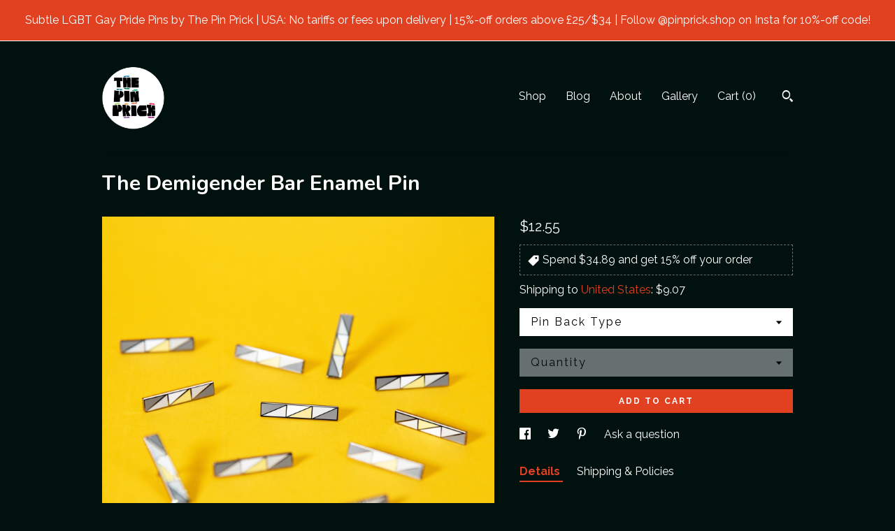

--- FILE ---
content_type: text/html; charset=UTF-8
request_url: https://www.pinprick.shop/listing/1221253821/demigender-bar-pin-gender-dysphoria
body_size: 24297
content:
<!DOCTYPE html>
<html prefix="og: http://ogp.me/ns#" lang="en">
    <head>
        <meta name="viewport" content="width=device-width, initial-scale=1, user-scalable=yes"/><meta property="content-type" content="text/html; charset=UTF-8" />
    <meta property="X-UA-Compatible" content="IE=edge" /><link rel="icon" href="https://i.etsystatic.com/13379616/r/isla/fc831b/44157266/isla_75x75.44157266_kxilibg9.jpg" type="image/x-icon" /><meta name="description" content="January Break: I am on a little holiday, and will resume order dispatching on 27 Jan! Cheers :)USA orders: No tariffs or fees upon delivery, as these are included in pricing. Packages are sent via Delivery Duty Paid (DDP). Shop with confidence, with no surprises!Enjoy 15%-off orders above £25 (con" />

<meta property="og:url" content="https://www.pinprick.shop//listing/1221253821/demigender-bar-pin-gender-dysphoria" />
<meta property="og:type" content="product" />
<meta property="og:title" content="The Demigender Bar Enamel Pin" />
<meta property="og:description" content="January Break: I am on a little holiday, and will resume order dispatching on 27 Jan! Cheers :)USA orders: No tariffs or fees upon delivery, as these are included in pricing. Packages are sent via Delivery Duty Paid (DDP). Shop with confidence, with no surprises!Enjoy 15%-off orders above £25 (con" />
<meta property="og:image" content="https://i.etsystatic.com/13379616/r/il/3ae180/3832275876/il_fullxfull.3832275876_cxn1.jpg" />
<meta property="og:site_name" content="The Pin Prick • London, UK •  LGBT  Rainbow Gay Pride Pins (and more!)" />

<meta name="twitter:card" content="summary_large_image" />
<meta name="twitter:title" content="The Demigender Bar Enamel Pin" />
<meta name="twitter:description" content="January Break: I am on a little holiday, and will resume order dispatching on 27 Jan! Cheers :)USA orders: No tariffs or fees upon delivery, as these are included in pricing. Packages are sent via Delivery Duty Paid (DDP). Shop with confidence, with no surprises!Enjoy 15%-off orders above £25 (con" />
<meta name="twitter:image" content="https://i.etsystatic.com/13379616/r/il/3ae180/3832275876/il_fullxfull.3832275876_cxn1.jpg" />


    <meta name="p:domain_verify" content="a68763def37d1128c11531323aff6b4d"/><link rel="alternate" type="application/rss+xml" title="Recent blog posts from my shop." href="/blog/rss/" /><link rel="canonical" href="https://www.pinprick.shop/listing/1221253821/demigender-bar-pin-gender-dysphoria" /><script>
        !function(f,b,e,v,n,t,s){if(f.fbq)return;n=f.fbq=function(){n.callMethod? n.callMethod.apply(n,arguments):n.queue.push(arguments)};if(!f._fbq)f._fbq=n;
            n.push=n;n.loaded=!0;n.version='2.0';n.queue=[];t=b.createElement(e);t.async=!0;
            t.src=v;s=b.getElementsByTagName(e)[0];s.parentNode.insertBefore(t,s)}(window,
                document,'script','//connect.facebook.net/en_US/fbevents.js');
        fbq('init', '2501469549866221');
        fbq('track', 'PageView');
    </script>
    <noscript><img height="1" width="1" style="display:none" src="https://www.facebook.com/tr?id=2501469549866221&amp;ev=PageView&amp;noscript=1"/></noscript><script nonce="95cJpiBUngJU5w3up3ITYYsm">
    !function(e){var r=e.__etsy_logging={};r.errorQueue=[],e.onerror=function(e,o,t,n,s){r.errorQueue.push([e,o,t,n,s])},r.firedEvents=[];r.perf={e:[],t:!1,MARK_MEASURE_PREFIX:"_etsy_mark_measure_",prefixMarkMeasure:function(e){return"_etsy_mark_measure_"+e}},e.PerformanceObserver&&(r.perf.o=new PerformanceObserver((function(e){r.perf.e=r.perf.e.concat(e.getEntries())})),r.perf.o.observe({entryTypes:["element","navigation","longtask","paint","mark","measure","resource","layout-shift"]}));var o=[];r.eventpipe={q:o,logEvent:function(e){o.push(e)},logEventImmediately:function(e){o.push(e)}};var t=!(Object.assign&&Object.values&&Object.fromEntries&&e.Promise&&Promise.prototype.finally&&e.NodeList&&NodeList.prototype.forEach),n=!!e.CefSharp||!!e.__pw_resume,s=!e.PerformanceObserver||!PerformanceObserver.supportedEntryTypes||0===PerformanceObserver.supportedEntryTypes.length,a=!e.navigator||!e.navigator.sendBeacon,p=t||n,u=[];t&&u.push("fp"),s&&u.push("fo"),a&&u.push("fb"),n&&u.push("fg"),r.bots={isBot:p,botCheck:u}}(window);
</script>
        <title>The Demigender Bar Enamel Pin</title>
    <link rel="stylesheet" href="https://www.etsy.com/ac/sasquatch/css/custom-shops/themes/swatch/main.2ee84c9600b38b.css" type="text/css" />
        <style id="font-style-override">
    @import url(https://fonts.googleapis.com/css?family=Nunito:400,700|Raleway:400,700);

    body, .btn, button {
        font-family: 'Raleway';
    }

    h1, .h1, h2, .h2, h3, .h3, h4,
    .h4, h5, .h5, h6, .h6 {
        font-family: 'Nunito';
        font-weight: 700;
    }

    strong, .strong {
        font-weight: 700;
    }

    .primary-font {
        font-family: 'Nunito';
    }

    .secondary-font {
        font-family: 'Raleway';
    }

</style>
        <style id="theme-style-overrides"> .compact-header .nav-toggle .patty, .compact-header .nav-toggle:before, .compact-header .nav-toggle:after {  background: #ffffff; } .compact-header .nav-wrapper, .compact-header nav {  background: #00110e; } body, .header .site-search .search {  background: #00110e; } .header .site-search .search::after {  border-bottom-color: #00110e; } body, a, .cart-trigger, .search-trigger, .image-carousel.numbered-indicators .gallery-controls .bullet-item, .numbered-indicators button, .reviews .anchor-destination {  color: #ffffff; } .custom-select, .custom-select.focus, .numbered-indicators .slick-active button {  border-color: #ffffff; } strong, .logo-wrap a.strong, .nav-item-selected, .nav-selected a, .listing-tabs .tab-selected, .shop-sections .shop-section-links .selected, .image-carousel.numbered-indicators .gallery-controls .bullet-item.selected, .eu-dispute-content a {  color: #E14121; } .listings-grouped-by-section .btn:before {  color: #ffffff; } .btn {  background: #E14121;  border-color: #E14121;  color: #ffffff; } .btn:hover {  background: #E14121; } .about-page h1, .section-browse .divider, .listing-page .listing-title, .listings-grouped-by-section h2 {  border-color: #ffffff; } .listing-tabs .tab-triggers .tab-selected {  border-color: #E14121; } .dot-indicators .slick-active button {  background: #E14121;  border-color: #E14121; } .dot-indicators button {  background: #ffffff; } .page-link.selected {  color: #E14121; } .listing-description a, .tab-content a, .shipping-locale a, .cart .cart-shipping-total a:hover {  color: #E14121; } .post-divider {  background: #E14121; } .post-date > * {  background: #00110e; } .post-tags .post-tag {  background: #E14121;  color: #ffffff; } .pattern-blog.post-page .related-links a, .btn-link {  background: #00110e;  color: #ffffff; } .tab-content .eu-dispute-trigger-link {  color: #E14121; } .announcement {  background: #E14121;  color: #ffffff; } .module-event-item {  border-color: #E14121; }</style>
        
    </head>
    <body class="cart-dropdown with-announcement has-dark-background" data-nnc="3:1768769864:r46CjWiCENZOFYfLVYvIk0lBBu8V:0622968d85dd598632f82b46d482c6421ce43887cf7c9f0ae4fcb04e80cb8a08" itemscope itemtype="http://schema.org/LocalBusiness">
        
        <div class="announcement with-link" data-ui="announcement">
    <a href="https://www.instagram.com/pinprick.shop/">
        <span class="announcement-message">
            Subtle LGBT Gay Pride Pins by The Pin Prick | USA: No tariffs or fees upon delivery | 15%-off orders above &pound;25/$34 | Follow @pinprick.shop on Insta for 10%-off code!
        </span>
    </a>
</div>

<div class="content-wrapper">

    <header>
    <div class="full-header header left-brand-right-nav
    
    
    title-and-icon
            
            has-icon
        
    ">
        <div class=" col-group">
            <div class="col-xs-6 primary-font">
                        <a class="branding" href="/">
                            <div class="region region-global" data-region="global">
    <div class="module pages-module module-shop-icon module-997692551838 " data-module="shop-icon">
        <div class="module-inner" data-ui="module-inner">
            <img class="shop-icon" alt="" src="//i.etsystatic.com/13379616/r/isla/afb825/73280999/isla_75x75.73280999_3d2hjpck.jpg" srcset="//i.etsystatic.com/13379616/r/isla/afb825/73280999/isla_fullxfull.73280999_3d2hjpck.jpg 2558w,//i.etsystatic.com/13379616/r/isla/afb825/73280999/isla_500x500.73280999_3d2hjpck.jpg 500w,//i.etsystatic.com/13379616/r/isla/afb825/73280999/isla_360x360.73280999_3d2hjpck.jpg 360w,//i.etsystatic.com/13379616/r/isla/afb825/73280999/isla_280x280.73280999_3d2hjpck.jpg 280w,//i.etsystatic.com/13379616/r/isla/afb825/73280999/isla_180x180.73280999_3d2hjpck.jpg 180w,//i.etsystatic.com/13379616/r/isla/afb825/73280999/isla_140x140.73280999_3d2hjpck.jpg 140w,//i.etsystatic.com/13379616/r/isla/afb825/73280999/isla_75x75.73280999_3d2hjpck.jpg 75w" />
        </div>
    </div>
</div>
                        </a>
            </div>

            <div class="col-xs-6">
                <ul class="nav">
                    
<li>
    <a href="/shop" >
        Shop
    </a>
</li>
                    
<li>
    <a href="/blog" >
        Blog
    </a>
</li>
                    
<li>
    <a href="/about" >
        About
    </a>
</li>
                    
                    
<li>
    <a href="/gallery" >
        Gallery
    </a>
</li>

                    
                    <li class="nav-cart">                
                        <a href="#" data-module="cart-trigger" class="cart-trigger">
                            Cart (<span data-ui="cart-count">0</span>)
                        </a>
                    </li>
                    
                        <li>
                                <div data-module="search-trigger" class="site-search">
        <button class="ss-etsy ss-search search-trigger" data-ui="search-trigger" aria-label="Search"></button>
        <form data-ui="search-bar" class="search" action="/search">
            <input name="q" type="text" placeholder="Search..." aria-label="Search">
            <input class="btn" type="submit" value="Go">
        </form>
    </div>
                        </li>
                </ul>
            </div>
        </div>
    </div>
    
    <div data-module="hamburger-nav" class="compact-header 
    
    title-and-icon
            
            has-icon
        
    ">
    <div class="nav-wrapper">
        <div class="col-group">
            <div class="col-xs-12">
                <button aria-label="toggle navigation" class="nav-toggle" data-ui="toggle">
                    <div class="patty"></div>
                </button>

                <div class="cart-trigger-wrapper">
                    <button data-module="cart-trigger" class="ss-etsy ss-cart cart-trigger" aria-label="Cart">
                        <span class="cart-count" data-ui="cart-count">0</span>
                    </button>
                </div>

                <div class="branding primary-font">
                    
                     <h2 class="h2 logo"> 
                        

    <a href="/" title="Home">
            <div class="logo-image-container">
                    <div class="region region-global" data-region="global">
    <div class="module pages-module module-shop-icon module-997692551838 " data-module="shop-icon">
        <div class="module-inner" data-ui="module-inner">
            <img class="shop-icon" alt="" src="//i.etsystatic.com/13379616/r/isla/afb825/73280999/isla_75x75.73280999_3d2hjpck.jpg" srcset="//i.etsystatic.com/13379616/r/isla/afb825/73280999/isla_fullxfull.73280999_3d2hjpck.jpg 2558w,//i.etsystatic.com/13379616/r/isla/afb825/73280999/isla_500x500.73280999_3d2hjpck.jpg 500w,//i.etsystatic.com/13379616/r/isla/afb825/73280999/isla_360x360.73280999_3d2hjpck.jpg 360w,//i.etsystatic.com/13379616/r/isla/afb825/73280999/isla_280x280.73280999_3d2hjpck.jpg 280w,//i.etsystatic.com/13379616/r/isla/afb825/73280999/isla_180x180.73280999_3d2hjpck.jpg 180w,//i.etsystatic.com/13379616/r/isla/afb825/73280999/isla_140x140.73280999_3d2hjpck.jpg 140w,//i.etsystatic.com/13379616/r/isla/afb825/73280999/isla_75x75.73280999_3d2hjpck.jpg 75w" />
        </div>
    </div>
</div>
            </div>
    </a>
                     </h2> 
                    
                </div>
            </div>
        </div>
        <nav>
            <ul>
                    <li>
                        <form data-ui="search-bar" class="search" action="/search">
                            <div class="input-prepend-item">
                                <span class="ss-icon ss-search"></span>
                            </div>
                            <input name="q" type="search" aria-label="Search" placeholder="Search...">
                        </form>
                    </li>

                
<li>
    <a href="/shop" >
        Shop
    </a>
</li>
                
<li>
    <a href="/blog" >
        Blog
    </a>
</li>
                
<li>
    <a href="/about" >
        About
    </a>
</li>
                
                
<li>
    <a href="/gallery" >
        Gallery
    </a>
</li>

                
                    
<li>
    <a href="/contact-us" >
        Contact Us
    </a>
</li>            </ul>
        </nav>
    </div>

    <div class="blocker" data-ui="toggle"></div>
</div>
</header>
    <div class="listing-page">
        <div class="listing-purchase-box" data-module="listing-purchase-box">
            <div class="col-group">
                <div class="col-xs-12">
                    <h1 class="listing-title">
    The Demigender Bar Enamel Pin
</h1>                </div>

                <div class="col-xs-12 col-md-7">
                        <div data-ui="stacked-images" class="image-carousel stacked-images">
    <div data-ui="slides">
            <img src="https://i.etsystatic.com/13379616/r/il/3ae180/3832275876/il_fullxfull.3832275876_cxn1.jpg" data-ui="slide" class="listing-image zoom-image  clickable " alt="gallery photo"/>
            <img src="https://i.etsystatic.com/13379616/r/il/3a5a50/3121261869/il_fullxfull.3121261869_of7j.jpg" data-ui="slide" class="listing-image zoom-image  clickable " alt="gallery photo"/>
            <img src="https://i.etsystatic.com/13379616/r/il/de0b80/3073526336/il_fullxfull.3073526336_9p2h.jpg" data-ui="slide" class="listing-image zoom-image  clickable " alt="gallery photo"/>
            <img src="https://i.etsystatic.com/13379616/r/il/2a6662/3879763271/il_fullxfull.3879763271_n7x5.jpg" data-ui="slide" class="listing-image zoom-image  clickable " alt="gallery photo"/>
            <img src="https://i.etsystatic.com/13379616/r/il/206275/3879784243/il_fullxfull.3879784243_olsj.jpg" data-ui="slide" class="listing-image zoom-image  clickable " alt="gallery photo"/>
            <img src="https://i.etsystatic.com/13379616/r/il/2643e5/3832254254/il_fullxfull.3832254254_pudd.jpg" data-ui="slide" class="listing-image zoom-image  clickable " alt="gallery photo"/>
            <img src="https://i.etsystatic.com/13379616/r/il/e7bd6c/2115006879/il_fullxfull.2115006879_kabu.jpg" data-ui="slide" class="listing-image zoom-image  clickable " alt="gallery photo"/>
    </div>
</div>

                </div>

                <div class="col-xs-12 col-md-5">
                    <p class="listing-price">
    <span>
                <span data-ui="base-price">$12.55</span>

    </span>
</p>

    <img height="1" width="1" id="fb-view-content" data-title="The Demigender Bar Enamel Pin" style="display:none" src="https://www.facebook.com/tr?id=2501469549866221&amp;ev=ViewContent&amp;cd[currency]=USD&amp;cd[value]=12.55&amp;cd[content_name]=The Demigender Bar Enamel Pin"/>
                                            <div class="promo-message"><span class="etsy-icon icon-smaller"><svg xmlns="http://www.w3.org/2000/svg" viewBox="0 0 24 24" aria-hidden="true" focusable="false"><path d="M21 2h-8c-.3 0-.5.1-.7.3l-10 10c-.4.4-.4 1 0 1.4l8 8c.4.4 1 .4 1.4 0l10-10c.2-.2.3-.4.3-.7V3c0-.6-.4-1-1-1zm-4 7c-1.1 0-2-.9-2-2s.9-2 2-2 2 .9 2 2-.9 2-2 2z"/></svg></span> Spend $34.89 and get 15% off your order</div>
                        <div class="shipping-locale" data-module="shipping-trigger">
        <div class="shipping-locale-details " data-ui="shipping-locale-details">
            <span>Shipping to </span>
            <a href="#" data-ui="shipping-country">United States</a>:
            <span data-ui="free-shipping" class="hidden">Free</span>
            <span data-ui="shipping-cost">$9.07</span>
        </div>

    </div>
                        <form data-ui="form">
    <div data-ui="variation-selects">
        <div class="custom-select" data-variation-select data-ui="custom-select" data-selected-prefix="Pin Back Type: " data-error-text="Please select an option">
    <div class="custom-select-label"><br></div>
    <div class="caret"></div>

    <select name="listing_variation_id">
        <option value="" selected>
            Pin Back Type
        </option>
        <option value="2607364665">
            Basic Rubber ($12.55)
        </option>
        <option value="2584790280">
            Secure Locking Clasp ($13.94)
        </option>
    </select>
</div>
<div class="custom-select disabled" data-variation-select data-ui="custom-select" data-selected-prefix="Quantity: " data-error-text="Please select a quantity">
    <div class="custom-select-label"><br></div>
    <div class="caret"></div>

    <select name="quantity" disabled>
        <option value="">
            Quantity
        </option>
        <option value="1">
            1
        </option>
        <option value="2">
            2
        </option>
        <option value="3">
            3
        </option>
        <option value="4">
            4
        </option>
        <option value="5">
            5
        </option>
        <option value="6">
            6
        </option>
        <option value="7">
            7
        </option>
        <option value="8">
            8
        </option>
        <option value="9">
            9
        </option>
        <option value="10">
            10
        </option>
        <option value="11">
            11
        </option>
        <option value="12">
            12
        </option>
        <option value="13">
            13
        </option>
        <option value="14">
            14
        </option>
        <option value="15">
            15
        </option>
        <option value="16">
            16
        </option>
        <option value="17">
            17
        </option>
        <option value="18">
            18
        </option>
    </select>
</div>


<input name="offeringId" type="hidden" value="" />
    </div>


    <div class="error-message hidden" data-ui="error-message" data-cart-error-msg="There was a cart error." data-multiple-errors-msg="Please select from the available options" data-generic-error="There was an error changing your options. Please try again in a few minutes." data-zero-inventory-error-msg="Sorry, this item has sold."></div>



    <div class="actions">
        <button type="submit" class="btn btn-primary"
                              data-ui="submit-button">
            <span data-ui="loading-indicator" class="spinner spinner-submit">
                <span>Loading</span>
            </span>

            <span>
                Add to cart
            </span>
        </button>
    </div>

    <input name="listingId" type="hidden" value="1221253821" />
</form>

                    
                        <div data-module="share" class="listing-share">
        <ul>
                <li>
                    <a href="#" aria-label="social media share for  facebook" data-url="//www.facebook.com/sharer.php?&u=https%3A%2F%2Fwww.pinprick.shop%2F%2Flisting%2F1221253821%2Fdemigender-bar-pin-gender-dysphoria&t=The+Demigender+Bar+Enamel+Pin" data-ui="share-link" data-popup-height="400" data-popup-width="600">
                        <span class="ss-icon ss-facebook" ></span>
                    </a>
                </li>
                <li>
                    <a href="#" aria-label="social media share for  twitter" data-url="//twitter.com/intent/tweet?status=The+Demigender+Bar+Enamel+Pin+https%3A%2F%2Fwww.pinprick.shop%2F%2Flisting%2F1221253821%2Fdemigender-bar-pin-gender-dysphoria" data-ui="share-link" data-popup-height="400" data-popup-width="600">
                        <span class="ss-icon ss-twitter" ></span>
                    </a>
                </li>
                <li>
                    <a href="#" aria-label="social media share for  pinterest" data-url="//www.pinterest.com/pin/create/button/?url=https%3A%2F%2Fwww.pinprick.shop%2F%2Flisting%2F1221253821%2Fdemigender-bar-pin-gender-dysphoria&media=https%3A%2F%2Fi.etsystatic.com%2F13379616%2Fr%2Fil%2F3ae180%2F3832275876%2Fil_fullxfull.3832275876_cxn1.jpg&description=The+Demigender+Bar+Enamel+Pin" data-ui="share-link" data-popup-height="600" data-popup-width="800">
                        <span class="ss-icon ss-pinterest" ></span>
                    </a>
                </li>
                <li>
                    <a href="#" data-module="convo-trigger" data-convo-trigger-location="purchase-box" class="" >
    Ask a question
</a>
                </li>
        </ul>
    </div>
                        <div data-module="tabs" class="listing-tabs">
        <ul class="tab-triggers">
            <li>
                <a href="#" data-ui="tab-trigger" class="tab-selected">
                    Details
                </a>
            </li>
            <li>
                <a href="#" data-ui="tab-trigger">
                    Shipping &amp; Policies
                </a>
            </li>
        </ul>

        <div class="tab-contents">
            <div data-ui="tab-content" class="tab-content">
                    <div data-module="listing-description">
        <p>
            January Break: I am on a little holiday, and will resume order dispatching on 27 Jan! Cheers :)<br><br>USA orders: No tariffs or fees upon delivery, as these are included in pricing. Packages are sent via Delivery Duty Paid (DDP). Shop with confidence, with no surprises!<br><br>Enjoy 15%-off orders above £25 (converted to your local currency, or about US$34). Discount automatically applies at checkout.<br><br>[10% OFF COUPON CODE] <br>Visit and follow @pinprick.shop on Instagram for a coupon code in the bio!<br><a href="https://instagram.com/pinprick.shop/" target="_blank" rel="nofollow noopener">https://instagram.com/pinprick.shop/</a><br><br>--<br><br>The Demigender Bar pin, a small subtle pride pin that&#39;s a slightly different take on the standard rectangular pride flag. Perfectly sized as a lapel pin, or as a small embellishment to subtlety show off your pride! <br><br>Someone who identifies as demigender feels a partial, but not a full, connection to a particular gender identity or the concept of gender. Demigender people often identify as non-binary. Anyone can be demigender regardless of what gender they were assigned at birth, and demigender individuals may identify as another gender in combination with their demigender identity.<br><br>I couldn&#39;t find small, subtle pride pins that suited my style, so I decided to design this series of minimalist pride accessories. Check out the other designs in the series here: <a href="http://www.pinprick.shop" target="_blank" rel="nofollow noopener">www.pinprick.shop</a><br><br>--<br><br>[Product Details]<br>Size: 20 x 4.5 x 9mm (WxHxD) | 0.8 x 0.18 x 0.35in<br>Material: Enamel Metal<br>Backing: A black rubber clasp, for comfortable wear!<br><br>--<br><br>[Shipping Details]<br><br>[UK]: Royal Mail 2nd Class, 2-3 working-day delivery from dispatch. Delivery confirmation provided upon request.<br>A next-day Royal Mail Tracked24 service is available as an upgrade during checkout.<br><br>[EU]: Royal Mail International Standard, 3-7 working-day delivery from dispatch. This is a non-tracked IOSS service, fulfilled by your national post service. A tracked service is available as an upgrade during checkout.<br><br>[USA]: by Royal Mail International Standard, 5-10 working-day delivery from dispatch. All tariffs, duties and taxes are pre-collected, with no additional payment due before delivery. This is a non-tracked DDP service, fulfilled by USPS. A tracked service is available as an upgrade during checkout.<br><br>[All Other Countries]: Shipping by Royal Mail International Standard, with 5-15 working-day delivery from dispatch. This is a non-tracked service, fulfilled by your national post service. A tracked service is available as an upgrade during checkout.<br><br>--<br><br>Welcome to my small design studio! Every design here is completely my own, usually dreamed up while zoning-out on public transport. You&#39;re supporting a real human designer, not a reseller - yay! These aren&#39;t mass-manufactured designs sourced from cheap dropshipping platforms (although many have tried to imitate my style).  You can expect high-quality finishes, no corners cut, and real customer service from an actual person. If you have any questions at all, just ask away - I usually reply within a few hours!<br><br>--<br><br>Stay awesome, spread love, and be proud of who you are!
        </p>
    </div>
            </div>

            <div data-ui="tab-content" class="tab-content tab-content-hidden">
                    <div class="structured-policy-page">
    <div class="structured-policies">
                <div class="structured-policy-section">
            <h3>Shipping from United Kingdom</h3>

<h4>Processing time</h4>
    <p>14 business days</p>

    <h4>Estimated shipping times</h4>

    <ul class="estimate-list">
                <li>
                    United Kingdom : 1 - 3 business days
                </li>
                <li>
                    North America : 5 - 10 business days
                </li>
                <li>
                    Europe : 3 - 7 business days
                </li>
                <li>
                    Australia, New Zealand and Oceania : 5 - 10 business days
                </li>
                <li>
                    Asia Pacific : 5 - 10 business days
                </li>
    </ul>
    <p>I'll do my best to meet these shipping estimates, but can't guarantee them. Actual delivery time will depend on the shipping method you choose.</p>

    <h4>Customs and import taxes</h4>
    <p>Buyers are responsible for any customs and import taxes that may apply. I'm not responsible for delays due to customs.</p>
</div>
        <div class="structured-policy-section">
    <h3>Payment Options</h3>
    <div class="b pb-xs-2 secure-options no-subheader">
        <span class="ss-etsy secure-lock ss-lock pr-xs-1"></span>Secure options
    </div>
    <ul class="payment-types">
        <li class="dc-icon-list">
            <span class="dc-payment-icon pi-visa"></span>
        </li>
        <li class="dc-icon-list">
            <span class="dc-payment-icon pi-mastercard"></span>
        </li>
        <li class="dc-icon-list">
            <span class="dc-payment-icon pi-amex"></span>
        </li>
        <li class="dc-icon-list">
            <span class="dc-payment-icon pi-discover"></span>
        </li>
        <li class="dc-icon-list">
            <span class="dc-payment-icon pi-paypal"></span>
        </li>
        <li class="dc-icon-list">
            <span class="dc-payment-icon pi-apple-pay"></span>
        </li>
        <li class="dc-icon-list">
            <span class="dc-payment-icon pi-sofort"></span>
        </li>
        <li class="dc-icon-list">
            <span class="dc-payment-icon pi-ideal"></span>
        </li>
        <li class="dc-icon-list text-gray-lighter text-smaller">
            <span class="dc-payment-icon pi-giftcard mr-xs-1"></span> <span class="text-smaller">Accepts Etsy gift cards </span>
        </li>
</ul>
</div>        <div class="structured-policy-section">
    <h3>Returns & Exchanges</h3>


        <h4>I gladly accept returns, exchanges, and cancellations</h4>
        <p>Just contact me within: 14 days of delivery</p>

        <p>Ship items back to me within: 21 days of delivery</p>

        <p class=">Request a cancellation within: 0 hours of purchase</p>

    <h4></h4>
    <p>But please contact me if you have any problems with your order.</p>

            <h4>The following items can't be returned or exchanged</h4>
            <p>Because of the nature of these items, unless they arrive damaged or defective, I can't accept returns for:</p>
            <ul class="bullet-points">
                        <li>Custom or personalized orders</li>
                        <li>Items on sale</li>
            </ul>

            <h4>Conditions of return</h4>
            <p>Buyers are responsible for return shipping costs. If the item is not returned in its original condition, the buyer is responsible for any loss in value.</p>

        <h4>Questions about your order?</h4>
        <p>Please contact me if you have any problems with your order.</p>
</div>
                    <div class="structured-policy-section structured-faqs">
        <h3>Frequently Asked Questions</h3>
                    <h4>USA Customers: How do the US IEEPA tariffs affect my order?</h4>
                    <p>US tariffs and fees are included in pricing. No additional payment is required upon delivery. Packages are sent via a Delivery Duty Paid (DDP) service, and will be fulfilled locally by USPS. Shop with confidence, with no surprises!</p>
                    <h4>What are your current estimated shipping times?</h4>
                    <p>Please note that the free shipping service is UNTRACKED, unless upgraded.<br />
<br />
UK: 2-3 working days (including Saturdays), up to 5 working days if delayed.<br />
<br />
Europe: 3-5 working days, up to 15 working days if delayed.<br />
<br />
USA: 5-10 working days, up to 25 working days if delayed.<br />
<br />
Australia: 5-10 working days, up to 30 working days if delayed.<br />
<br />
Everywhere else: 5-15 working days, up to 25 working days if delayed.<br />
<br />
Mail is now dispatched once (sometimes twice) a week, typically on Mondays (and either Thursday/Friday). Urgent dispatches can be arranged on a case-by-case basis.</p>
                    <h4>Do you offer options for tracked shipping?</h4>
                    <p>The standard shipping service is UNTRACKED, unless upgraded. Tracked shipping can be upgraded during checkout, which provides end-to-end tracking.*<br />
<br />
For UK mail, the tracked shipping upgrade is via Royal Mail's 'Tracked 24' service, for tracked next working-day delivery after dispatch.<br />
<br />
For international mail, the 'International Tracked' service provides end-to-end tracking*, but does not affect delivery speed. DHL Express (1-3 day) services can be arranged by request for extra.<br />
<br />
*End-to-end tracking is available for USA, CAN, AUS, NZ, and most of EU & Asia. Search 'Royal Mail Country Sending Guides' to check your country's coverage. If not available, the International Signed service will be used.</p>
                    <h4>As a non-UK customer, what are the possible VAT, customs or import fees that may apply?</h4>
                    <p>If you are purchasing from out of the UK, VAT, tariffs, and/or customs fees may apply. These rules vary with each country, and it is the buyer's responsibility to check this with their local customs authority. For some countries, imports of a low value are exempt from customs taxes.<br />
<br />
Where possible, Etsy Payments automatically includes these fees in the checkout prices, and will remit these taxes to your local authority. <br />
<br />
US mail is sent via PDDP (Postal Delivered Duties Paid), with state sales taxes and tariffs pre-collected at checkout.<br />
<br />
EU mail is sent via the IOSS scheme, with taxes pre-collected at checkout.</p>
                    <h4>What discounts and sales are currently ongoing?</h4>
                    <p>Do check the shop's home page announcements for the latest ongoing sales.<br />
<br />
Special ongoing coupon codes are announced via Facebook and Instagram @pinprick.shop<br />
<br />
For a 10%-off coupon code, visit and follow @pinprick.shop on Instagram!<br />
<br />
For discounted factory seconds and clearance items, please view the Mystery Grab Bag listing for 2-for-1 deals.</p>
                    <h4>Is your packaging discreet? How are your items described on customs labels?</h4>
                    <p>Products are shipped in unmarked, non-branded, plain padded envelopes, with a label stating the shipping name, address, and a return address.<br />
<br />
If purchasing any of the LGBT pride accessories, there is NO mention of any LGBT content on the exterior of the package. Customs labels are filled with generic descriptions such as 'Metal Badges' or 'Fashion Accessories'.<br />
<br />
Inside, pride items are usually attached on backing cards featuring LGBT-themed artwork. If other people are likely to open the package, I will be happy to attach them to generic plain cards instead, if requested. Double-wrapping to further obscure the items is also possible. Let me know any special instructions in the 'Order Notes' during the last page of checkout.</p>
                    <h4>Are you able to arrange discounted wholesale/bulk orders?</h4>
                    <p>Yes, wholesale orders can be arranged, with discounts corresponding to the number of pieces ordered. Please message for details.</p>
                    <h4>Can you create custom or personalised accessories?</h4>
                    <p>I can create custom accessories at a starting minimum of 50 pieces — a great way to design a special something for your company, organisation, school club or wedding party. These can be enamel pins, lanyards, shoelaces, or any other accessory featured in my shop.<br />
<br />
Unfortunately I cannot create one-off bespoke enamel pins (at a reasonable price). I would be happy to discuss other options such as bespoke presentation backing cards or custom gift wrapping, if these might be suitable alternatives.</p>
                    <h4>I think my package is lost/delayed/damaged. What can I do?</h4>
                    <p>Mail is sometimes held in local post offices, awaiting collection after a failed delivery attempt. It is worth calling your local branch to check if this is the case.<br />
<br />
Within the UK, packages are officially considered lost after 20 working days from postage. For all destinations out of the UK, packages are considered lost after 47 working days.<br />
<br />
If you think your package is lost, or if it unfortunately arrived damaged, please get in contact and I can arrange for replacement packages.</p>
    </div>
    </div>
</div>
            </div>
        </div>
    </div>
                                    </div>
            </div>
        </div>
    </div>
</div>

<footer data-module="footer">
        <div class="email-subscribe-wrapper">
    <form class="email-subscribe-input-group subscribe-form-group col-centered" data-module="mailchimp-subscribe-form">
        <div class="input-group-body">
            <input type="text" name="email" class="subscribe-input-body" placeholder="Sign up for email updates" />
        </div>
        <div class="input-group-btn">
            <input type="submit" value="Subscribe" class="subscribe-btn btn secondary-font" />
            <input type="hidden" name="shop_id" value="13379616" />
            <input type="hidden" name="list_id" value="25aaee3428" />
        </div>
        <div class="subscribe-notifications">
            <div class="error-label hidden">Please enter a valid email address</div>
            <div name="email-subscription-success" class="header success-text">Thanks for signing up!</div>
            <div name="email-subscription-fail" class="header failure-text">Hmm. We can't subscribe you right now. Please try again later.</div>
        </div>
    </form>
</div>

    <div class="content-wrapper">
        <div class="footer-border"></div>
        <div class="col-group">
            <div class="col-xs-12 col-md-4">
                <div class="footer-section">
                    <h3 class="heading">
                        Navigate
                    </h3>
                    <nav>
                        <ul>
                            
<li>
    <a href="/shop" >
        Shop
    </a>
</li>
                            
<li>
    <a href="/blog" >
        Blog
    </a>
</li>
                            
<li>
    <a href="/about" >
        About
    </a>
</li>
                            
                            
<li>
    <a href="/gallery" >
        Gallery
    </a>
</li>
                            
<li>
    <a href="/policy" >
        Shipping and Policies
    </a>
</li>
                            
<li>
    <a href="/contact-us" >
        Contact Us
    </a>
</li>

                        </ul>
                    </nav>
                </div>
            </div>

            <div class="col-xs-12 col-md-4">
                <div class="footer-section">
                        <h3 class="heading">
                            Elsewhere
                        </h3>

                        <nav>
                            <ul>
                                    <li>
                                        <a href="https://www.facebook.com/pinprick.shop/" target="_blank">
                                            Facebook
                                        </a>
                                    </li>
                                    <li>
                                        <a href="https://www.instagram.com/pinprick.shop/" target="_blank">
                                            Instagram
                                        </a>
                                    </li>
                                    <li>
                                        <a href="https://www.pinterest.co.uk/pinprickshop/" target="_blank">
                                            Pinterest
                                        </a>
                                    </li>
                            </ul>
                        </nav>
                </div>
            </div>

            <div class="col-xs-12 col-md-4">
                <div class="footer-section footer-fine-print">
                    <h3 class="heading">
                        Fine Print
                    </h3>
                    <ul>
                        <li>
                            All rights reserved
                        </li>
                        <li class="break-long">
                            &copy; 2026 The Pin Prick • London, UK •  LGBT+ Rainbow Gay Pride Pins (and more!)
                        </li>
                        <li class="footer-powered">
                            <a href="https://www.etsy.com/pattern?ref=thepinprick-pwrdby" target="_blank" data-no-preview-hijack>
    Powered by Etsy
</a>
                        </li>
                    </ul>
                </div>
            </div>
        </div>
    </div>
</footer>

    <div data-module="cart" class="cart" role="dialog">
        <div class="store-cart-container" data-ui="cart-box" tabindex="0">
            <div class="store-cart-box">
                <div class="cart-header">
                        <span class="item-count">0 items in your cart</span>
                    <button class="close-cart" data-ui="close-cart" aria-label="Close">Close</button>
                    <button class="close-cart-x-button" data-ui="close-cart" aria-label="Close"> <span class="close-cart-x-icon"></span> </button>
                </div>

                <div class="cart-content clearfix" data-ui="cart-content">
                        <div class="cart-empty">
                            <h3>Keep shopping! :)</h3>
                        </div>
                </div>

            </div>
        </div>
    </div>
 <div class="impressum-form-container">
    <div class="impressum impressum-form" data-ui="impressum">
        <div class="inner-container">
            <div class="impressum-header">
                <h3>Legal imprint</h3>
                <div class="impressum-content" data-ui="impressum-content"></div>
            </div>
             <div class="impressum-close-btn form-button-container">
                <button class="btn" data-ui="impressum-close-btn">
                    <span class="btn-text">Close</span>
                </button>
            </div>
        </div>
    </div>
</div>
    <div data-ui="zoom" data-module="zoom" class="zoom-listing-carousel dot-indicators">
        <div data-ui="zoom-flag" class="zoom-flag"></div>
        <div class="zoom-share">
            <div data-module="share">
                <span class="share-text"> Share </span>
                    <a class="ss-icon" aria-label="social media share for  facebook" data-url="//www.facebook.com/sharer.php?&u=https%3A%2F%2Fwww.pinprick.shop%2F%2Flisting%2F1221253821%2Fdemigender-bar-pin-gender-dysphoria&t=The+Demigender+Bar+Enamel+Pin" target="_blank" data-ui="share-link" data-popup-height="400" data-popup-width="600">
                        <span class="ss-icon ss-facebook"></span>
                    </a>
                    <a class="ss-icon" aria-label="social media share for  twitter" data-url="//twitter.com/intent/tweet?status=The+Demigender+Bar+Enamel+Pin+https%3A%2F%2Fwww.pinprick.shop%2F%2Flisting%2F1221253821%2Fdemigender-bar-pin-gender-dysphoria" target="_blank" data-ui="share-link" data-popup-height="400" data-popup-width="600">
                        <span class="ss-icon ss-twitter"></span>
                    </a>
                    <a class="ss-icon" aria-label="social media share for  pinterest" data-url="//www.pinterest.com/pin/create/button/?url=https%3A%2F%2Fwww.pinprick.shop%2F%2Flisting%2F1221253821%2Fdemigender-bar-pin-gender-dysphoria&media=https%3A%2F%2Fi.etsystatic.com%2F13379616%2Fr%2Fil%2F3ae180%2F3832275876%2Fil_fullxfull.3832275876_cxn1.jpg&description=The+Demigender+Bar+Enamel+Pin" target="_blank" data-ui="share-link" data-popup-height="600" data-popup-width="800">
                        <span class="ss-icon ss-pinterest"></span>
                    </a>
            </div>
        </div>
        <div data-ui="slides" class="listing-carousel-slides"></div>

        <div data-ui="prev-arrow" class="prev-arrow-radius click-radius">
            <button href="#" aria-label="show previous listing image" class="ss-icon ss-navigateleft prev arrow zoom-icon"></button>
        </div>
        <div data-ui="next-arrow" class="next-arrow-radius click-radius">
            <button href="#" aria-label="show next listing image" class="ss-icon ss-navigateright next arrow zoom-icon"></button>
        </div>
        <span data-ui="carousel-dots" class="dots"></span>
    </div>

<div class="shipping-form-container hidden" data-ui="shipping-modal">
    <div class="shipping-form-overlay" data-ui="shipping-form-overlay"></div>
    <div class="shipping-form">
        <div class="shipping-form-header">
            <span class="shipping-form-title">Get Shipping Cost</span>
            <button class="shipping-form-close" data-ui="close-shipping-form">Close</button>
        </div>
        <form data-ui="shipping-calculator-form">
    <div class="shipping-form-content">
        <div class="error hidden" data-ui="shipping-problem" >
            <p>There was a problem calculating your shipping. Please try again.</p>
        </div>
        <div class="custom-select shipping-calculator-custom-select" data-ui="custom-select">
            <div class="custom-select-label">Choose Country</div>
            <div class="caret"></div>
            <select aria-label=Choose Country name="country_id" data-ui="shipping-country">
                <option disabled selected>Choose Country</option>
                <option disabled>----------</option>
                    <option value="AU">Australia</option>
                    <option value="CA">Canada</option>
                    <option value="FR">France</option>
                    <option value="DE">Germany</option>
                    <option value="GR">Greece</option>
                    <option value="IN">India</option>
                    <option value="IE">Ireland</option>
                    <option value="IT">Italy</option>
                    <option value="JP">Japan</option>
                    <option value="NZ">New Zealand</option>
                    <option value="PL">Poland</option>
                    <option value="PT">Portugal</option>
                    <option value="ES">Spain</option>
                    <option value="NL">The Netherlands</option>
                    <option value="GB">United Kingdom</option>
                    <option value="US"selected>United States</option>
                    <option  disabled>----------</option>
                    <option value="AF">Afghanistan</option>
                    <option value="AX">Åland Islands</option>
                    <option value="AL">Albania</option>
                    <option value="DZ">Algeria</option>
                    <option value="AS">American Samoa</option>
                    <option value="AD">Andorra</option>
                    <option value="AO">Angola</option>
                    <option value="AI">Anguilla</option>
                    <option value="AQ">Antarctica</option>
                    <option value="AG">Antigua and Barbuda</option>
                    <option value="AR">Argentina</option>
                    <option value="AM">Armenia</option>
                    <option value="AW">Aruba</option>
                    <option value="AU">Australia</option>
                    <option value="AT">Austria</option>
                    <option value="AZ">Azerbaijan</option>
                    <option value="BS">Bahamas</option>
                    <option value="BH">Bahrain</option>
                    <option value="BD">Bangladesh</option>
                    <option value="BB">Barbados</option>
                    <option value="BE">Belgium</option>
                    <option value="BZ">Belize</option>
                    <option value="BJ">Benin</option>
                    <option value="BM">Bermuda</option>
                    <option value="BT">Bhutan</option>
                    <option value="BO">Bolivia</option>
                    <option value="BQ">Bonaire, Sint Eustatius and Saba</option>
                    <option value="BA">Bosnia and Herzegovina</option>
                    <option value="BW">Botswana</option>
                    <option value="BV">Bouvet Island</option>
                    <option value="BR">Brazil</option>
                    <option value="IO">British Indian Ocean Territory</option>
                    <option value="VG">British Virgin Islands</option>
                    <option value="BN">Brunei</option>
                    <option value="BG">Bulgaria</option>
                    <option value="BF">Burkina Faso</option>
                    <option value="BI">Burundi</option>
                    <option value="KH">Cambodia</option>
                    <option value="CM">Cameroon</option>
                    <option value="CA">Canada</option>
                    <option value="CV">Cape Verde</option>
                    <option value="KY">Cayman Islands</option>
                    <option value="CF">Central African Republic</option>
                    <option value="TD">Chad</option>
                    <option value="CL">Chile</option>
                    <option value="CN">China</option>
                    <option value="CX">Christmas Island</option>
                    <option value="CC">Cocos (Keeling) Islands</option>
                    <option value="CO">Colombia</option>
                    <option value="KM">Comoros</option>
                    <option value="CG">Congo, Republic of</option>
                    <option value="CK">Cook Islands</option>
                    <option value="CR">Costa Rica</option>
                    <option value="HR">Croatia</option>
                    <option value="CW">Curaçao</option>
                    <option value="CY">Cyprus</option>
                    <option value="CZ">Czech Republic</option>
                    <option value="DK">Denmark</option>
                    <option value="DJ">Djibouti</option>
                    <option value="DM">Dominica</option>
                    <option value="DO">Dominican Republic</option>
                    <option value="EC">Ecuador</option>
                    <option value="EG">Egypt</option>
                    <option value="SV">El Salvador</option>
                    <option value="GQ">Equatorial Guinea</option>
                    <option value="ER">Eritrea</option>
                    <option value="EE">Estonia</option>
                    <option value="ET">Ethiopia</option>
                    <option value="FK">Falkland Islands (Malvinas)</option>
                    <option value="FO">Faroe Islands</option>
                    <option value="FJ">Fiji</option>
                    <option value="FI">Finland</option>
                    <option value="FR">France</option>
                    <option value="GF">French Guiana</option>
                    <option value="PF">French Polynesia</option>
                    <option value="TF">French Southern Territories</option>
                    <option value="GA">Gabon</option>
                    <option value="GM">Gambia</option>
                    <option value="GE">Georgia</option>
                    <option value="DE">Germany</option>
                    <option value="GH">Ghana</option>
                    <option value="GI">Gibraltar</option>
                    <option value="GR">Greece</option>
                    <option value="GL">Greenland</option>
                    <option value="GD">Grenada</option>
                    <option value="GP">Guadeloupe</option>
                    <option value="GU">Guam</option>
                    <option value="GT">Guatemala</option>
                    <option value="GG">Guernsey</option>
                    <option value="GN">Guinea</option>
                    <option value="GW">Guinea-Bissau</option>
                    <option value="GY">Guyana</option>
                    <option value="HT">Haiti</option>
                    <option value="HM">Heard Island and McDonald Islands</option>
                    <option value="VA">Holy See (Vatican City State)</option>
                    <option value="HN">Honduras</option>
                    <option value="HK">Hong Kong</option>
                    <option value="HU">Hungary</option>
                    <option value="IS">Iceland</option>
                    <option value="IN">India</option>
                    <option value="ID">Indonesia</option>
                    <option value="IQ">Iraq</option>
                    <option value="IE">Ireland</option>
                    <option value="IM">Isle of Man</option>
                    <option value="IL">Israel</option>
                    <option value="IT">Italy</option>
                    <option value="IC">Ivory Coast</option>
                    <option value="JM">Jamaica</option>
                    <option value="JP">Japan</option>
                    <option value="JE">Jersey</option>
                    <option value="JO">Jordan</option>
                    <option value="KZ">Kazakhstan</option>
                    <option value="KE">Kenya</option>
                    <option value="KI">Kiribati</option>
                    <option value="KV">Kosovo</option>
                    <option value="KW">Kuwait</option>
                    <option value="KG">Kyrgyzstan</option>
                    <option value="LA">Laos</option>
                    <option value="LV">Latvia</option>
                    <option value="LB">Lebanon</option>
                    <option value="LS">Lesotho</option>
                    <option value="LR">Liberia</option>
                    <option value="LY">Libya</option>
                    <option value="LI">Liechtenstein</option>
                    <option value="LT">Lithuania</option>
                    <option value="LU">Luxembourg</option>
                    <option value="MO">Macao</option>
                    <option value="MK">Macedonia</option>
                    <option value="MG">Madagascar</option>
                    <option value="MW">Malawi</option>
                    <option value="MY">Malaysia</option>
                    <option value="MV">Maldives</option>
                    <option value="ML">Mali</option>
                    <option value="MT">Malta</option>
                    <option value="MH">Marshall Islands</option>
                    <option value="MQ">Martinique</option>
                    <option value="MR">Mauritania</option>
                    <option value="MU">Mauritius</option>
                    <option value="YT">Mayotte</option>
                    <option value="MX">Mexico</option>
                    <option value="FM">Micronesia, Federated States of</option>
                    <option value="MD">Moldova</option>
                    <option value="MC">Monaco</option>
                    <option value="MN">Mongolia</option>
                    <option value="ME">Montenegro</option>
                    <option value="MS">Montserrat</option>
                    <option value="MA">Morocco</option>
                    <option value="MZ">Mozambique</option>
                    <option value="MM">Myanmar (Burma)</option>
                    <option value="NA">Namibia</option>
                    <option value="NR">Nauru</option>
                    <option value="NP">Nepal</option>
                    <option value="AN">Netherlands Antilles</option>
                    <option value="NC">New Caledonia</option>
                    <option value="NZ">New Zealand</option>
                    <option value="NI">Nicaragua</option>
                    <option value="NE">Niger</option>
                    <option value="NG">Nigeria</option>
                    <option value="NU">Niue</option>
                    <option value="NF">Norfolk Island</option>
                    <option value="MP">Northern Mariana Islands</option>
                    <option value="NO">Norway</option>
                    <option value="OM">Oman</option>
                    <option value="PK">Pakistan</option>
                    <option value="PW">Palau</option>
                    <option value="PS">Palestine, State of</option>
                    <option value="PA">Panama</option>
                    <option value="PG">Papua New Guinea</option>
                    <option value="PY">Paraguay</option>
                    <option value="PE">Peru</option>
                    <option value="PH">Philippines</option>
                    <option value="PL">Poland</option>
                    <option value="PT">Portugal</option>
                    <option value="PR">Puerto Rico</option>
                    <option value="QA">Qatar</option>
                    <option value="RE">Reunion</option>
                    <option value="RO">Romania</option>
                    <option value="RW">Rwanda</option>
                    <option value="BL">Saint Barthélemy</option>
                    <option value="SH">Saint Helena</option>
                    <option value="KN">Saint Kitts and Nevis</option>
                    <option value="LC">Saint Lucia</option>
                    <option value="MF">Saint Martin (French part)</option>
                    <option value="PM">Saint Pierre and Miquelon</option>
                    <option value="VC">Saint Vincent and the Grenadines</option>
                    <option value="WS">Samoa</option>
                    <option value="SM">San Marino</option>
                    <option value="ST">Sao Tome and Principe</option>
                    <option value="SA">Saudi Arabia</option>
                    <option value="SN">Senegal</option>
                    <option value="RS">Serbia</option>
                    <option value="CS">Serbia and Montenegro</option>
                    <option value="SC">Seychelles</option>
                    <option value="SL">Sierra Leone</option>
                    <option value="SG">Singapore</option>
                    <option value="SX">Sint Maarten (Dutch part)</option>
                    <option value="SK">Slovakia</option>
                    <option value="SI">Slovenia</option>
                    <option value="SB">Solomon Islands</option>
                    <option value="SO">Somalia</option>
                    <option value="ZA">South Africa</option>
                    <option value="GS">South Georgia and the South Sandwich Islands</option>
                    <option value="KR">South Korea</option>
                    <option value="SS">South Sudan</option>
                    <option value="ES">Spain</option>
                    <option value="LK">Sri Lanka</option>
                    <option value="SD">Sudan</option>
                    <option value="SR">Suriname</option>
                    <option value="SJ">Svalbard and Jan Mayen</option>
                    <option value="SZ">Swaziland</option>
                    <option value="SE">Sweden</option>
                    <option value="CH">Switzerland</option>
                    <option value="TW">Taiwan</option>
                    <option value="TJ">Tajikistan</option>
                    <option value="TZ">Tanzania</option>
                    <option value="TH">Thailand</option>
                    <option value="NL">The Netherlands</option>
                    <option value="TL">Timor-Leste</option>
                    <option value="TG">Togo</option>
                    <option value="TK">Tokelau</option>
                    <option value="TO">Tonga</option>
                    <option value="TT">Trinidad</option>
                    <option value="TN">Tunisia</option>
                    <option value="TR">Türkiye</option>
                    <option value="TM">Turkmenistan</option>
                    <option value="TC">Turks and Caicos Islands</option>
                    <option value="TV">Tuvalu</option>
                    <option value="UG">Uganda</option>
                    <option value="UA">Ukraine</option>
                    <option value="AE">United Arab Emirates</option>
                    <option value="GB">United Kingdom</option>
                    <option value="US">United States</option>
                    <option value="UM">United States Minor Outlying Islands</option>
                    <option value="UY">Uruguay</option>
                    <option value="VI">U.S. Virgin Islands</option>
                    <option value="UZ">Uzbekistan</option>
                    <option value="VU">Vanuatu</option>
                    <option value="VE">Venezuela</option>
                    <option value="VN">Vietnam</option>
                    <option value="WF">Wallis and Futuna</option>
                    <option value="EH">Western Sahara</option>
                    <option value="YE">Yemen</option>
                    <option value="CD">Zaire (Democratic Republic of Congo)</option>
                    <option value="ZM">Zambia</option>
                    <option value="ZW">Zimbabwe</option>
            </select>
        </div>
        <div class="postal-code-container hidden" data-ui="shipping-postal-code-container">
            <label>Zip or Postal Code</label>
            <div class="error hidden" data-ui="postal-code-error" >
                <p>Please Enter a Valid Zip or Postal Code</p>
            </div>
            <input name="postal_code" class="postal-code-input" type="text" data-ui="shipping-postal-code" />
        </div>
            <input name="listing_id" type="hidden" value="1221253821" data-ui="listing-id"/>
    </div>
    <div class="shipping-form-footer">
        <div class="shipping-form-button-container">
            <button class="btn btn-primary" data-ui="submit-button">
                <span class="btn-text">Update</span>
            </button>
        </div>
    </div>
</form>
    </div>
</div>
        
        <script nonce="95cJpiBUngJU5w3up3ITYYsm">
    window.Etsy = window.Etsy || {};
    window.Etsy.Context = {"page_guid":"10163cfe9442.c6f7b57ae6f1ffb9edbb.00","clientlogger":{"is_enabled":true,"endpoint":"\/clientlog","logs_per_page":6,"id":"EuFE6TlAbtCsDPQPswR3pqBDvlb0","digest":"ea12aad351b5fed6b7ccd7655457919fd257a83a","enabled_features":["info","warn","error","basic","uncaught"]}};
</script>

<script nonce="95cJpiBUngJU5w3up3ITYYsm">
    __webpack_public_path__ = "https://www.etsy.com/ac/evergreenVendor/js/en-US/"
</script>
    <script src="https://www.etsy.com/ac/evergreenVendor/js/en-US/vendor_bundle.1e397356b19ae5cf6c49.js" nonce="95cJpiBUngJU5w3up3ITYYsm" defer></script>
    <script src="https://www.etsy.com/paula/v3/polyfill.min.js?etsy-v=v5&flags=gated&features=AbortController%2CDOMTokenList.prototype.@@iterator%2CDOMTokenList.prototype.forEach%2CIntersectionObserver%2CIntersectionObserverEntry%2CNodeList.prototype.@@iterator%2CNodeList.prototype.forEach%2CObject.preventExtensions%2CString.prototype.anchor%2CString.raw%2Cdefault%2Ces2015%2Ces2016%2Ces2017%2Ces2018%2Ces2019%2Ces2020%2Ces2021%2Ces2022%2Cfetch%2CgetComputedStyle%2CmatchMedia%2Cperformance.now" nonce="95cJpiBUngJU5w3up3ITYYsm" defer></script>
    <script src="https://www.etsy.com/ac/evergreenVendor/js/en-US/custom-shops/themes/swatch/main.b1606742c9125237f9a1.js" nonce="95cJpiBUngJU5w3up3ITYYsm" defer></script>
        <script type='text/javascript' nonce='95cJpiBUngJU5w3up3ITYYsm'>
    window.__etsy_logging=window.__etsy_logging||{perf:{}};window.__etsy_logging.url="\/\/www.etsy.com\/bcn\/beacon";window.__etsy_logging.defaults={"ab":{"xplat.runtime_config_service.ramp":["on","x","b4354c"],"custom_shops.buyer.SSL_base_redirect":["on","x","6b51d2"],"custom_shops.domains.multiple_connected_support":["on","x","ffc63f"],"osx.swedish_language":["off","x","4424ac"],"custom_shops.ssl_enabled":["on","x","74c2fc"],"custom_shops.language_translation_control":["on","x","211770"],"custom_shops.sellers.dashboard.pages":["on","x","12e2b2"],"iat.mt.de":["ineligible","e","6fe2bd"],"iat.mt.fr":["ineligible","e","781db2"],"made_for_cats.persotools.personalization_charging_cart":["off","x","74ea89"],"checkout.price_decreased_in_cart_message":["on","x","9e7469"],"checkout\/covid_shipping_restrictions":["ineligible","e","153e2d"],"checkout.memoize_purchase_state_verifier_error":["on","x","164c8f"],"checkout.use_memoized_purchase_state_data_to_verify_listing_restoration":["on","x","7aef85"],"checkout.split_shop_and_listing_cart_purchase_state_verification":["off","x","3cc63a"],"fulfillment_platform.country_to_country_multi_edd.web":["on","x","545db4"],"fulfillment_platform.country_to_country_multi_edd.boe":["ineligible","e","4b02c5"],"fulfillment_platform.usps_pm_faster_ga_experiment.web":["on","x","498eec"],"fulfillment_platform.usps_pm_faster_ga_experiment.mobile":["ineligible","e","20f21b"],"fulfillment_ml.ml_predicted_acceptance_scan.uk.operational":["on","x","74db8e"],"fulfillment_ml.ml_predicted_acceptance_scan.uk.experiment_web":["prod","x","9a5255"],"fulfillment_ml.ml_predicted_acceptance_scan.uk.experiment_mobile":["ineligible","e","865516"],"fulfillment_ml.ml_predicted_acceptance_scan.germany.operational":["off","x","4528ab"],"fulfillment_ml.ml_predicted_acceptance_scan.germany.experiment_web":["off","x","cac266"],"fulfillment_ml.ml_predicted_acceptance_scan.germany.experiment_mobile":["ineligible","e","9a29ab"],"fulfillment_platform.edd_cart_caching.web":["edd_and_arizona_cache","x","e313fc"],"fulfillment_platform.edd_cart_caching.mobile":["ineligible","e","ffb947"],"fulfillment_platform.consolidated_country_to_country_ml_times.experiment_web":["prod","x","2eac66"],"fulfillment_platform.consolidated_country_to_country_ml_times.experiment_mobile":["ineligible","e","81b585"],"android_image_filename_hack":["ineligible","e","9c9013"],"custom_shops.sellers.pattern_only_listings":["on","x","c9aef0"],"structured_data_attributes_order_dependent":["on","x","691833"],"disambiguate_usd_outside_usa":["ineligible","e","c8897d"],"builda_scss":["sasquatch","x","96bd82"],"web_components.mustache_filter_request":["on","x","fa4665"],"custom_shops.custom_pages.events":["on","x","6d3e42"],"custom_shops.custom_pages.gallery":["on","x","8fddb4"],"custom_shops.ad_track":["on","x","9a8e38"],"convos.guest_convos.guest_shardifier":["on","x","d9e244"],"custom_shops.sellers.search":["on","x","7a9a12"],"custom_shops.sellers.dashboard.module_featured":["on","x","9b0feb"],"custom_shops.sellers.secondary_font":["on","x","aa2c58"],"polyfills":["on","x","db574b"],"polyfill_experiment_4":["no_filtering","x","0e8409"]},"user_id":null,"page_guid":"10163cfe9442.c6f7b57ae6f1ffb9edbb.00","page_guid_source":"guid-source-generated","version":1,"request_uuid":"EuFE6TlAbtCsDPQPswR3pqBDvlb0","cdn-provider":"","header_fingerprint":"ua","header_signature":"5ea1461e449bce1cee11af152f6b3da8","ip_org":"Amazon.com","ref":"","loc":"http:\/\/www.pinprick.shop\/listing\/1221253821\/demigender-bar-pin-gender-dysphoria","locale_currency_code":"USD","pref_language":"en-US","region":"US","detected_currency_code":"USD","detected_language":"en-US","detected_region":"US","isWhiteListedMobileDevice":false,"isMobileRequestIgnoreCookie":false,"isMobileRequest":false,"isMobileDevice":false,"isMobileSupported":false,"isTabletSupported":false,"isTouch":false,"isEtsyApp":false,"isPreviewRequest":false,"isChromeInstantRequest":false,"isMozPrefetchRequest":false,"isTestAccount":false,"isSupportLogin":false,"isInternal":false,"isInWebView":false,"botCheck":["da","dc","ua"],"isBot":true,"isSyntheticTest":false,"event_source":"customshops","browser_id":"i3jvKDTa95Sbu-FiIK48esNGJhG_","gdpr_tp":3,"gdpr_p":3,"transcend_strategy_consent_loaded_status":"FetchMiss","transcend_strategy_initial_fetch_time_ms":null,"transcend_strategy_consent_reconciled_time_ms":null,"legacy_p":3,"legacy_tp":3,"cmp_tp":false,"cmp_p":false,"device_identifier":{"source":"new_uaid_cookie","value":"i3jvKDTa95Sbu-FiIK48esNGJhG_"},"page_time":229,"load_strategy":"page_navigation"};
    !function(e,t){var n=e.__etsy_logging,o=n.url,i=n.firedEvents,a=n.defaults,r=a.ab||{},s=n.bots.botCheck,c=n.bots.isBot;n.mergeObject=function(e){for(var t=1;t<arguments.length;t++){var n=arguments[t];for(var o in n)Object.prototype.hasOwnProperty.call(n,o)&&(e[o]=n[o])}return e};!a.ref&&(a.ref=t.referrer),!a.loc&&(a.loc=e.location.href),!a.webkit_page_visibility&&(a.webkit_page_visibility=t.webkitVisibilityState),!a.event_source&&(a.event_source="web"),a.event_logger="frontend",a.isIosApp&&!0===a.isIosApp?a.event_source="ios":a.isAndroidApp&&!0===a.isAndroidApp&&(a.event_source="android"),s.length>0&&(a.botCheck=a.botCheck||[],a.botCheck=a.botCheck.concat(s)),a.isBot=c,t.wasDiscarded&&(a.was_discarded=!0);var v=function(t){if(e.XMLHttpRequest){var n=new XMLHttpRequest;n.open("POST",o,!0),n.send(JSON.stringify(t))}};n.updateLoc=function(e){e!==a.loc&&(a.ref=a.loc,a.loc=e)},n.adminPublishEvent=function(n){"function"==typeof e.CustomEvent&&t.dispatchEvent(new CustomEvent("eventpipeEvent",{detail:n})),i.push(n)},n.preparePEPerfBeaconAbMismatchEventIfNecessary=function(){if(!0===n.shouldLogAbMismatch){var e=n.abVariantsForMismatchEvent;for(var t in r)if(Object.prototype.hasOwnProperty.call(r,t)){var o=r[t];if(void 0!==o){var i=o[0];if(void 0!==i){var a=e[t];void 0===a&&(a={});var s=a[i];void 0===s&&(s=[]),s.push({name:"default",selector:o[1],hash:o[2]}),a[i]=s,e[t]=a}}}n.abVariantsForMismatchEvent=e}},n.sendEvents=function(t,i){var s=a;if("perf"===i){var c={event_logger:i};n.asyncAb&&(n.preparePEPerfBeaconAbMismatchEventIfNecessary(),c.ab=n.mergeObject({},n.asyncAb,r)),s=n.mergeObject({},a,c)}var f={events:t,shared:s};e.navigator&&"function"==typeof e.navigator.sendBeacon?function(t){t.events.forEach((function(e){e.attempted_send_beacon=!0})),e.navigator.sendBeacon(o,JSON.stringify(t))||(t.events.forEach((function(e){e.send_beacon_failed=!0})),v(t))}(f):v(f),n.adminPublishEvent(f)}}(window,document);
</script>

<script type='text/javascript' nonce='95cJpiBUngJU5w3up3ITYYsm'>window.__etsy_logging.eventpipe.primary_complement={"attributes":{"guid":"10163cfe9a2e.34096267d2163b5dc085.00","event_name":"default_primary_event_complementary","event_logger":"frontend","primary_complement":true}};!function(e){var t=e.__etsy_logging,i=t.eventpipe,n=i.primary_complement,o=t.defaults.page_guid,r=t.sendEvents,a=i.q,c=void 0,d=[],h=0,u="frontend",l="perf";function g(){var e,t,i=(h++).toString(16);return o.substr(0,o.length-2)+((t=2-(e=i).length)>0?new Array(t+1).join("0")+e:e)}function v(e){e.guid=g(),c&&(clearTimeout(c),c=void 0),d.push(e),c=setTimeout((function(){r(d,u),d=[]}),50)}!function(t){var i=document.documentElement;i&&(i.clientWidth&&(t.viewport_width=i.clientWidth),i.clientHeight&&(t.viewport_height=i.clientHeight));var n=e.screen;n&&(n.height&&(t.screen_height=n.height),n.width&&(t.screen_width=n.width)),e.devicePixelRatio&&(t.device_pixel_ratio=e.devicePixelRatio),e.orientation&&(t.orientation=e.orientation),e.matchMedia&&(t.dark_mode_enabled=e.matchMedia("(prefers-color-scheme: dark)").matches)}(n.attributes),v(n.attributes),i.logEvent=v,i.logEventImmediately=function(e){var t="perf"===e.event_name?l:u;e.guid=g(),r([e],t)},a.forEach((function(e){v(e)}))}(window);</script>
        <script nonce="95cJpiBUngJU5w3up3ITYYsm">
    window.dataLayer = [
    {
        "tp_consent": "yes",
        "Language": "en-US",
        "Region": "US",
        "Currency": "USD",
        "UAID": "i3jvKDTa95Sbu-FiIK48esNGJhG_",
        "DetectedRegion": "US",
        "uuid": 1768769864,
        "request_start_time": 1768769864
    },
    {
        "event": "cstmSellerTrackerEvent",
        "cstmSellerTrackerID": "UA-133690777-1",
        "cstmSellerTrackerDomain": "www.pinprick.shop"
    }
];
</script>
<noscript>
    <iframe src="//www.googletagmanager.com/ns.html?id=GTM-TG543P"
        height="0" width="0" style="display:none;visibility:hidden"></iframe>
</noscript>
<script nonce='95cJpiBUngJU5w3up3ITYYsm'>
(function(w,d,s,l,i){w[l]=w[l]||[];w[l].push({'gtm.start':
new Date().getTime(),event:'gtm.js'});var f=d.getElementsByTagName(s)[0],
j=d.createElement(s),dl=l!='dataLayer'?'&l='+l:'';j.async=true;j.src=
'//www.googletagmanager.com/gtm.js?id='+i+dl;var n=d.querySelector('[nonce]');
n&&j.setAttribute('nonce',n.nonce||n.getAttribute('nonce'));f.parentNode.insertBefore(j,f);
})(window,document,'script','dataLayer','GTM-TG543P');

</script>
        <script nonce="95cJpiBUngJU5w3up3ITYYsm">
            window.PatternContext = {};
            window.PatternContext.ContactFormData = {"messages":{"contact_valid_name":"Please enter a valid name","contact_valid_email":"Please enter a valid Email","contact_msg_placeholder":"Click here to enter a message","contact_thanks_short":"Thanks for getting in touch!","contact_thanks_long":"We will get back to you as soon as we can. Meanwhile, you can check your email for receipt of the message.","contact_confirm":"Please confirm your email.","contact_signature":"Your friend,","contact_continue":"Continue Browsing","contact_loading":"Loading","contact_submit":"Submit","contact_email_label":"Email","contact_name_label":"Name","contact_terms":"By clicking submit, you agree to Etsy\u2019s <a href=\"http:\/\/www.etsy.com\/legal\/terms\" target=\"_blank\">Terms of Use<\/a> and <a href=\"http:\/\/www.etsy.com\/legal\/privacy\" target=\"_blank\">Privacy Policy<\/a>.","modal_close":"Close","general_contact_us":"Contact us"},"shop_display_name":"The Pin Prick \u2022 London, UK \u2022\u00a0 LGBT+ Rainbow Gay Pride Pins (and more!)","listing":{"listing_id":1221253821,"shop_id":13379616,"user_id":90330460,"section_id":27383671,"title":"The Demigender Bar Enamel Pin","description":"January Break: I am on a little holiday, and will resume order dispatching on 27 Jan! Cheers :)<br><br>USA orders: No tariffs or fees upon delivery, as these are included in pricing. Packages are sent via Delivery Duty Paid (DDP). Shop with confidence, with no surprises!<br><br>Enjoy 15%-off orders above \u00a325 (converted to your local currency, or about US$34). Discount automatically applies at checkout.<br><br>[10% OFF COUPON CODE] <br>Visit and follow @pinprick.shop on Instagram for a coupon code in the bio!<br><a href=\"https:\/\/instagram.com\/pinprick.shop\/\" target=\"_blank\" rel=\"nofollow noopener\">https:\/\/instagram.com\/pinprick.shop\/<\/a><br><br>--<br><br>The Demigender Bar pin, a small subtle pride pin that&#39;s a slightly different take on the standard rectangular pride flag. Perfectly sized as a lapel pin, or as a small embellishment to subtlety show off your pride! <br><br>Someone who identifies as demigender feels a partial, but not a full, connection to a particular gender identity or the concept of gender. Demigender people often identify as non-binary. Anyone can be demigender regardless of what gender they were assigned at birth, and demigender individuals may identify as another gender in combination with their demigender identity.<br><br>I couldn&#39;t find small, subtle pride pins that suited my style, so I decided to design this series of minimalist pride accessories. Check out the other designs in the series here: <a href=\"http:\/\/www.pinprick.shop\" target=\"_blank\" rel=\"nofollow noopener\">www.pinprick.shop<\/a><br><br>--<br><br>[Product Details]<br>Size: 20 x 4.5 x 9mm (WxHxD) | 0.8 x 0.18 x 0.35in<br>Material: Enamel Metal<br>Backing: A black rubber clasp, for comfortable wear!<br><br>--<br><br>[Shipping Details]<br><br>[UK]: Royal Mail 2nd Class, 2-3 working-day delivery from dispatch. Delivery confirmation provided upon request.<br>A next-day Royal Mail Tracked24 service is available as an upgrade during checkout.<br><br>[EU]: Royal Mail International Standard, 3-7 working-day delivery from dispatch. This is a non-tracked IOSS service, fulfilled by your national post service. A tracked service is available as an upgrade during checkout.<br><br>[USA]: by Royal Mail International Standard, 5-10 working-day delivery from dispatch. All tariffs, duties and taxes are pre-collected, with no additional payment due before delivery. This is a non-tracked DDP service, fulfilled by USPS. A tracked service is available as an upgrade during checkout.<br><br>[All Other Countries]: Shipping by Royal Mail International Standard, with 5-15 working-day delivery from dispatch. This is a non-tracked service, fulfilled by your national post service. A tracked service is available as an upgrade during checkout.<br><br>--<br><br>Welcome to my small design studio! Every design here is completely my own, usually dreamed up while zoning-out on public transport. You&#39;re supporting a real human designer, not a reseller - yay! These aren&#39;t mass-manufactured designs sourced from cheap dropshipping platforms (although many have tried to imitate my style).  You can expect high-quality finishes, no corners cut, and real customer service from an actual person. If you have any questions at all, just ask away - I usually reply within a few hours!<br><br>--<br><br>Stay awesome, spread love, and be proud of who you are!","quantity":18,"state":"active","url":{"full":"\/\/www.pinprick.shop\/listing\/1221253821\/demigender-bar-pin-gender-dysphoria","relative":"\/listing\/1221253821\/demigender-bar-pin-gender-dysphoria","is_current":true},"non_taxable":false,"featured_rank":-1,"is_available":true,"create_date":1766341751,"update_date":1768258368,"shop_subdomain_listing_url":"https:\/\/thepinprick.etsy.com\/listing\/1221253821","price":"12.55","price_int":1255,"currency_code":"USD","currency_symbol":"$","is_featured":false,"is_retail":true,"is_pattern":true,"is_reserved":false,"is_reserved_listing":false,"is_private":false,"is_frozen":false,"is_fixed_cost":true,"is_sold_out":false,"is_deleted":false,"is_on_vacation":false,"is_active":true,"is_editable":true,"is_renewable":true,"is_copyable":true,"is_deletable":true,"favorites":53,"views":0,"alternate_translation_title":null,"alternate_translation_description":null,"category_name":"","category_tags":[],"shop_name":"ThePinPrick","seller_avatar":"https:\/\/i.etsystatic.com\/iusa\/78e4e8\/104961543\/iusa_75x75.104961543_fwyf.jpg?version=0","section_name":"Trans\/ Nonbinary Pride","tags":["Demimale","Demiman","Transmale","Transmasculine","Genderflux","Demigender","Gendernonbinary","Non-Binary","Rainbow Pride","Trans","Transgender","Non-conformist","Queer"],"materials":["Enamel","Metal","Pin","Badge","Metal Pin","Soft Enamel","Rainbow","Pin Badge","Pride Pin","Rainbow Pin","LGBT Pin","Gay Pin","Enby Pride"],"ships_from_country":"GB","images":["https:\/\/i.etsystatic.com\/13379616\/r\/il\/3ae180\/3832275876\/il_fullxfull.3832275876_cxn1.jpg","https:\/\/i.etsystatic.com\/13379616\/r\/il\/3a5a50\/3121261869\/il_fullxfull.3121261869_of7j.jpg","https:\/\/i.etsystatic.com\/13379616\/r\/il\/de0b80\/3073526336\/il_fullxfull.3073526336_9p2h.jpg","https:\/\/i.etsystatic.com\/13379616\/r\/il\/2a6662\/3879763271\/il_fullxfull.3879763271_n7x5.jpg","https:\/\/i.etsystatic.com\/13379616\/r\/il\/206275\/3879784243\/il_fullxfull.3879784243_olsj.jpg","https:\/\/i.etsystatic.com\/13379616\/r\/il\/2643e5\/3832254254\/il_fullxfull.3832254254_pudd.jpg","https:\/\/i.etsystatic.com\/13379616\/r\/il\/e7bd6c\/2115006879\/il_fullxfull.2115006879_kabu.jpg"],"image_keys":[{"image_type":"il","image_id":3832275876,"owner_id":13379616,"storage":232,"version":0,"secret":"cxn1","extension":"","full_width":"","full_height":"","color":"FACD0D","blur_hash":"L8SN-D%JrWg4-OW=WCWB}#a~WZWB","hue":48,"saturation":95,"height":3000,"width":3000},{"image_type":"il","image_id":3121261869,"owner_id":13379616,"storage":235,"version":0,"secret":"of7j","extension":"","full_width":"","full_height":"","color":"7D5E6F","blur_hash":"LxKv1]tx-Swb~6xUS$aLXjr@RnNd","hue":327,"saturation":24,"height":3000,"width":3000},{"image_type":"il","image_id":3073526336,"owner_id":13379616,"storage":229,"version":0,"secret":"9p2h","extension":"","full_width":"","full_height":"","color":"F38597","blur_hash":"LDSB4F}vHXn5=fRRn%t**OOTY#i{","hue":350,"saturation":45,"height":2048,"width":2048},{"image_type":"il","image_id":3879763271,"owner_id":13379616,"storage":256,"version":0,"secret":"n7x5","extension":"","full_width":"","full_height":"","color":"78899B","blur_hash":"L5Lh9~9E?^-B%$?J%Nxo%Mob4.xb","hue":210,"saturation":23,"height":2048,"width":2048},{"image_type":"il","image_id":3879784243,"owner_id":13379616,"storage":222,"version":0,"secret":"olsj","extension":"","full_width":"","full_height":"","color":"121732","blur_hash":"LDHbrqIo0|}t0}Ef=d,[0z-VOW9[","hue":230,"saturation":64,"height":2500,"width":2500},{"image_type":"il","image_id":3832254254,"owner_id":13379616,"storage":228,"version":0,"secret":"pudd","extension":"","full_width":"","full_height":"","color":"FCA05E","blur_hash":"LBO-1iB,]%PARiT_wI%1{g+[FdxE","hue":25,"saturation":63,"height":2500,"width":2500},{"image_type":"il","image_id":2115006879,"owner_id":13379616,"storage":260,"version":0,"secret":"kabu","extension":"","full_width":"","full_height":"","color":"938380","blur_hash":null,"hue":9,"saturation":12,"height":2500,"width":2500}],"is_digital":false,"is_customizable":true,"language_to_use":"en-US","display_language":"en-US","available_languages":["en-US","MACHINE_de","MACHINE_fr","MACHINE_nl","MACHINE_es","MACHINE_it","MACHINE_pt","MACHINE_ru","MACHINE_ja","MACHINE_pl"],"is_locked_for_bulk_edit":false,"has_variation_pricing":false,"money_price":{"amount":1255,"divisor":100,"currency_code":"USD","currency_formatted_short":"$12.55","currency_formatted_long":"$12.55 USD","currency_formatted_raw":"12.55"},"price_usd":1255,"payment_methods":["cc"],"when_made":"2020,2022","is_bestseller":false,"is_top_rated":false,"is_made_to_order":false,"taxonomy_node":{"id":41,"name":"Pins & Pinback Buttons","children_ids":[],"path":"accessories.pins_and_clips.pins_and_pinback_buttons","type":{"seller":true,"buyer":true},"children":[],"level":2,"parent":"accessories.pins_and_clips","parent_id":39,"description":null,"page_title":"Pins & Pinback Buttons","nav_referent":null,"category_id":68887416,"full_path_taxonomy_ids":[1,39,41],"source_finder":"seller","attributeValueSets":[{"attribute":357,"possibleValues":[64,96,5216,128,5248,160,5280,192,5312,224,5344,256,2304,288,2400,4544,480,4704,4768,5121,65,97,5217,129,5249,161,5281,193,5313,225,4321,5345,257,2305,289,2401,4545,481,4673,4705,4769,5089,5122,1058,4130,66,98,5218,130,5250,162,5282,194,5314,226,5346,258,2306,290,2402,4546,4674,5090,5123,1059,4131,67,99,5219,131,5251,163,5283,195,5315,227,5347,259,2307,291,2403,4675,5091,1060,68,100,5220,132,5252,164,5284,196,5316,228,5348,260,4676,4740,5092,1061,69,101,5221,133,5253,165,5285,197,5317,229,5349,261,4677,4741,1062,70,102,5222,134,5254,166,5286,198,5318,230,5350,262,486,4678,4742,71,5223,135,5255,167,5287,199,5319,231,5351,487,2535,4679,4743,72,104,5224,136,5256,168,5288,5320,232,5352,264,488,2536,4744,4008,73,105,5225,137,5257,5289,201,5321,233,5353,265,2537,4649,4745,74,106,5226,138,5258,170,5290,202,5322,234,2282,5354,266,2378,2538,4650,4746,75,107,5227,139,5259,171,5291,203,5323,235,5355,267,2379,4651,4747,76,108,5228,140,5260,172,5292,204,5324,236,5356,268,2380,4652,4684,4748,77,109,5229,141,5261,173,5293,205,5325,237,5357,269,2381,2541,4653,4685,4749,78,110,5230,142,5262,174,5294,206,5326,238,5358,270,4654,4686,4750,79,5199,111,5231,143,5263,175,5295,239,5359,271,4655,4687,4751,4783,80,5200,112,5232,144,5264,176,5296,208,5328,240,5360,272,4656,4688,4752,81,5201,113,5233,145,5265,177,5297,209,5329,241,5361,273,4689,4753,4785,82,5202,114,5234,146,5266,178,5298,210,5330,242,5362,274,4658,4690,4754,51,83,5203,115,5235,147,5267,179,5299,211,5331,243,5363,275,3603,4659,4691,4755,52,84,5204,116,5236,148,5268,180,5300,212,5332,244,5364,276,4660,4692,4756,53,4149,85,5205,117,5237,149,5269,181,5301,213,5333,245,5365,277,4661,4693,4757,54,86,5206,118,5238,150,5270,182,5302,214,5334,246,5366,278,4662,4694,3702,4758,55,87,5207,119,5239,151,5271,183,5303,215,5335,247,279,4535,4663,4695,4759,56,88,5208,120,5240,152,5272,184,5304,5336,248,5368,280,312,4536,4664,4696,4760,57,89,5209,121,5241,153,5273,185,5305,217,5337,249,5369,281,4537,4665,4697,4761,5113,58,90,5210,122,5242,154,5274,186,5306,218,5338,250,5370,282,4538,4666,4698,4762,59,91,5211,123,5243,155,5275,187,5307,219,5339,251,5371,283,4507,4539,4667,4699,4763,60,92,5212,124,5244,156,5276,188,5308,220,5340,252,5372,284,4508,4540,4668,4700,4764,61,93,125,5245,157,5277,189,5309,221,5341,253,5373,285,3453,4541,4669,4701,4765,62,94,5214,126,158,5278,190,5310,222,5342,254,5374,286,4542,4670,4702,4766,63,95,5215,127,5247,159,5279,191,5311,223,5343,255,2303,5375,4543,479,4671,4703,4767],"selectedValues":[],"isRequired":false,"displayName":"Materials","maximumValuesAllowed":5,"version":"a8c03b6","taxonomyNode":41,"userInputValidator":null},{"attribute":2,"possibleValues":[],"selectedValues":[],"isRequired":false,"displayName":"Primary color","maximumValuesAllowed":5,"version":"a8c03b6","taxonomyNode":41,"userInputValidator":null},{"attribute":271,"possibleValues":[],"selectedValues":[],"isRequired":false,"displayName":"Secondary color","maximumValuesAllowed":5,"version":"a8c03b6","taxonomyNode":41,"userInputValidator":null},{"attribute":739,"possibleValues":[144,162,5005,5009,5019],"selectedValues":[],"isRequired":false,"displayName":"Sustainability","maximumValuesAllowed":3,"version":"a8c03b6","taxonomyNode":41,"userInputValidator":null},{"attribute":3,"possibleValues":[32,12,13,14,15,16,17,18,50,19,20,21,2773,22,2774,23,24,25,26,27,28,29,30,31],"selectedValues":[],"isRequired":false,"displayName":"Occasion","maximumValuesAllowed":5,"version":"a8c03b6","taxonomyNode":41,"userInputValidator":null},{"attribute":4,"possibleValues":[33,34,35,36,37,38,39,40,41,42,43,44,45,46,47,48,49],"selectedValues":[],"isRequired":false,"displayName":"Holiday","maximumValuesAllowed":5,"version":"a8c03b6","taxonomyNode":41,"userInputValidator":null}],"filters":{"buyer":[{"attribute":357,"values":[{"id":53,"name":"Acrylic","version":"a8c03b6","scale":null,"eqTo":[206,259],"value":"Acrylic"},{"id":68,"name":"Brass","version":"a8c03b6","scale":null,"eqTo":[174],"value":"Brass"},{"id":98,"name":"Copper","version":"a8c03b6","scale":null,"eqTo":[174],"value":"Copper"},{"id":116,"name":"Enamel","version":"a8c03b6","scale":null,"eqTo":[83],"value":"Enamel"},{"id":123,"name":"Felt","version":"a8c03b6","scale":null,"eqTo":[118],"value":"Felt"},{"id":138,"name":"Glass","version":"a8c03b6","scale":null,"eqTo":[83],"value":"Glass"},{"id":196,"name":"Paper","version":"a8c03b6","scale":null,"eqTo":[],"value":"Paper"},{"id":227,"name":"Resin","version":"a8c03b6","scale":null,"eqTo":[206],"value":"Resin"},{"id":233,"name":"Rubber","version":"a8c03b6","scale":null,"eqTo":[],"value":"Rubber"},{"id":253,"name":"Stainless steel","version":"a8c03b6","scale":null,"eqTo":[254],"value":"Stainless steel"},{"id":286,"name":"Wood","version":"a8c03b6","scale":null,"eqTo":[],"value":"Wood"}],"displayName":"Material","defaultScale":null},{"attribute":739,"values":[{"id":144,"name":"Hemp","version":"a8c03b6","scale":null,"eqTo":[184],"value":"Hemp"},{"id":162,"name":"Linen","version":"a8c03b6","scale":null,"eqTo":[118,184],"value":"Linen"},{"id":5005,"name":"Upcycled","version":"a8c03b6","scale":null,"eqTo":[],"value":"Upcycled"},{"id":5017,"name":"Recycled","version":"a8c03b6","scale":null,"eqTo":[],"value":"Recycled"}],"displayName":"Sustainable features","defaultScale":null}]},"version":"a8c03b6","avsOrder":[357,2,271,739,3,4],"explicitSearchTerms":[]},"promotion_terms_and_conditions":null,"promotion_data":{"id":1424888370319,"type":2,"discoverability_type":2,"promotion_subtype":0,"has_minimum":true,"seller_desc":null,"discount_desc":"15%","percentage_discount":15,"new_original_price":{"amount":1255,"divisor":100,"currency_code":"USD","currency_formatted_short":"$12.55","currency_formatted_long":"$12.55 USD","currency_formatted_raw":"12.55"},"discounted_price":"<span class='currency-symbol'>$<\/span><span class='currency-value'>10.66<\/span>","discounted_money":{"amount":1066,"divisor":100,"currency_code":"USD","currency_formatted_short":"$10.66","currency_formatted_long":"$10.66 USD","currency_formatted_raw":"10.66"},"savings_money":{"amount":188,"divisor":100,"currency_code":"USD","currency_formatted_short":"$1.88","currency_formatted_long":"$1.88 USD","currency_formatted_raw":"1.88"},"min_order_money":{"amount":3489,"divisor":100,"currency_code":"USD","currency_formatted_short":"$34.89","currency_formatted_long":"$34.89 USD","currency_formatted_raw":"34.89"},"min_order_items":0,"min_set_items":0,"end_epoch":1769903940,"start_epoch":1767225600,"discounted_amt":764,"min_order_amt":3489,"is_shop_wide":false},"promo_message":"Spend $34.89 and get 15% off your order","tax_inclusion_message":"","price_formatted":"$12.55","show_discounted_price":false,"has_multiple_images":true}};
        </script>
    </body>
</html>

--- FILE ---
content_type: text/plain
request_url: https://www.google-analytics.com/j/collect?v=1&_v=j102&a=1721130443&t=pageview&_s=1&dl=https%3A%2F%2Fwww.pinprick.shop%2Flisting%2F1221253821%2Fdemigender-bar-pin-gender-dysphoria&ul=en-us%40posix&dt=The%20Demigender%20Bar%20Enamel%20Pin&sr=1280x720&vp=1280x720&_u=YEBAAAABAAAAACAAo~&jid=1057357785&gjid=1267387684&cid=875792272.1768769867&tid=UA-133690777-1&_gid=930271259.1768769867&_r=1&_slc=1&gtm=45He61f0h2n71TG543Pv71538743za200zd71538743&gcd=13l3l3l3l1l1&dma=0&tag_exp=103116026~103200004~104527907~104528500~104684208~104684211~105391252~115616985~115938466~115938468~116491846~117041587&z=1441327438
body_size: -450
content:
2,cG-1P4FNB6M1F